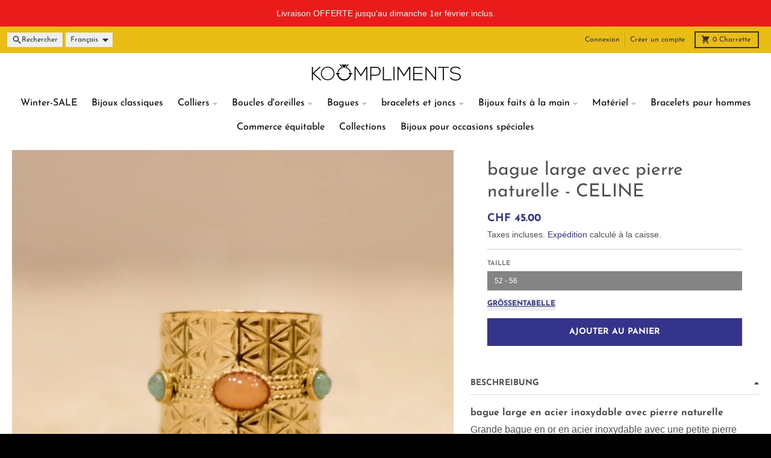

--- FILE ---
content_type: text/javascript; charset=utf-8
request_url: https://koompliments.ch/web-pixels@1d2a099fw23dfb22ep557258f5m7a2edbae/web-pixel-81920224@18031546ee651571ed29edbe71a3550b/sandbox/worker.modern.js
body_size: -562
content:
importScripts('https://koompliments.ch/cdn/wpm/s1d2a099fw23dfb22ep557258f5m7a2edbaem.js');
globalThis.shopify = self.webPixelsManager.createShopifyExtend('81920224', 'APP');
importScripts('/web-pixels/strict/app/web-pixel-81920224@18031546ee651571ed29edbe71a3550b.js');


--- FILE ---
content_type: text/javascript; charset=utf-8
request_url: https://koompliments.ch/web-pixels@1d2a099fw23dfb22ep557258f5m7a2edbae/web-pixel-115179744@aa9feb15e63a302383aa48b053211bbb/sandbox/worker.modern.js
body_size: -778
content:
importScripts('https://koompliments.ch/cdn/wpm/s1d2a099fw23dfb22ep557258f5m7a2edbaem.js');
globalThis.shopify = self.webPixelsManager.createShopifyExtend('115179744', 'APP');
importScripts('/web-pixels/strict/app/web-pixel-115179744@aa9feb15e63a302383aa48b053211bbb.js');


--- FILE ---
content_type: text/javascript; charset=utf-8
request_url: https://koompliments.ch/web-pixels@1d2a099fw23dfb22ep557258f5m7a2edbae/web-pixel-1825145215@22e92c2ad45662f435e4801458fb78cc/sandbox/worker.modern.js
body_size: -688
content:
importScripts('https://koompliments.ch/cdn/wpm/s1d2a099fw23dfb22ep557258f5m7a2edbaem.js');
globalThis.shopify = self.webPixelsManager.createShopifyExtend('1825145215', 'APP');
importScripts('/web-pixels/strict/app/web-pixel-1825145215@22e92c2ad45662f435e4801458fb78cc.js');


--- FILE ---
content_type: text/javascript; charset=utf-8
request_url: https://koompliments.ch/fr/products/anneau-plusieurs-rangs-large-en-acier-inoxydable-avec-pierre-naturelle.js
body_size: 320
content:
{"id":7552570228960,"title":"bague large avec pierre naturelle - CELINE","handle":"anneau-plusieurs-rangs-large-en-acier-inoxydable-avec-pierre-naturelle","description":"\u003ch2 data-mce-fragment=\"1\"\u003e\u003cstrong data-mce-fragment=\"1\"\u003ebague large en acier inoxydable avec pierre naturelle\u003c\/strong\u003e\u003c\/h2\u003e\u003cp data-mce-fragment=\"1\"\u003e Grande bague en or en acier inoxydable avec une petite pierre naturelle au milieu. bague unique pour un look spécial. Bijoux par Shyloh à Paris.\u003c\/p\u003e\u003cp data-mce-fragment=\"1\"\u003e Matière:Acier inoxydable doré avec pierres naturelles\u003cbr data-mce-fragment=\"1\"\u003e Taille ajustable pour les tailles de bague 52 à 56\u003cbr data-mce-fragment=\"1\"\u003e\u003c\/p\u003e\u003cp data-mce-fragment=\"1\"\u003e Ce bijou hypoallergénique est résistant à l'eau et ne se décolore pas.\u003c\/p\u003e\u003cp data-mce-fragment=\"1\"\u003e Découvrez plus de bagues dans notre boutique en ligne ou\u003cspan data-mce-fragment=\"1\"\u003e \u003c\/span\u003e\u003ca href=\"https:\/\/koompliments.ch\/collections\/schmuck-aus-edelstahl\"data-mce-fragment=\"1\"data-mce-href=\"https:\/\/koompliments.ch\/collections\/schmuck-aus-edelstahl\"\u003eBijoux en acier inoxydable\u003c\/a\u003e !\u003c\/p\u003e","published_at":"2022-02-05T17:36:20+01:00","created_at":"2022-02-05T14:31:24+01:00","vendor":"KOOMPLIMENTS","type":"Bagues","tags":["Geschlecht_Damen","Material_Gold","Material_Mit Steinen","Material_Nicht Oxidierender Edelstahl","Style_Belle et Jolie"],"price":4500,"price_min":4500,"price_max":4500,"available":true,"price_varies":false,"compare_at_price":null,"compare_at_price_min":0,"compare_at_price_max":0,"compare_at_price_varies":false,"variants":[{"id":42486247489760,"title":"52 - 56","option1":"52 - 56","option2":null,"option3":null,"sku":"S406500000121-breiter","requires_shipping":true,"taxable":true,"featured_image":null,"available":true,"name":"bague large avec pierre naturelle - CELINE - 52 - 56","public_title":"52 - 56","options":["52 - 56"],"price":4500,"weight":0,"compare_at_price":null,"inventory_management":"shopify","barcode":"44177549","requires_selling_plan":false,"selling_plan_allocations":[]}],"images":["\/\/cdn.shopify.com\/s\/files\/1\/0249\/8979\/4367\/products\/breiter-ring-mit-naturstein-celine-52-56-koompliments-1198456248.jpg?v=1760884928"],"featured_image":"\/\/cdn.shopify.com\/s\/files\/1\/0249\/8979\/4367\/products\/breiter-ring-mit-naturstein-celine-52-56-koompliments-1198456248.jpg?v=1760884928","options":[{"name":"Taille","position":1,"values":["52 - 56"]}],"url":"\/fr\/products\/anneau-plusieurs-rangs-large-en-acier-inoxydable-avec-pierre-naturelle","media":[{"alt":"Breiter Ring mit Naturstein - CELINE Ringe KOOMPLIMENTS","id":31514926547168,"position":1,"preview_image":{"aspect_ratio":1.0,"height":1080,"width":1080,"src":"https:\/\/cdn.shopify.com\/s\/files\/1\/0249\/8979\/4367\/products\/breiter-ring-mit-naturstein-celine-52-56-koompliments-1198456248.jpg?v=1760884928"},"aspect_ratio":1.0,"height":1080,"media_type":"image","src":"https:\/\/cdn.shopify.com\/s\/files\/1\/0249\/8979\/4367\/products\/breiter-ring-mit-naturstein-celine-52-56-koompliments-1198456248.jpg?v=1760884928","width":1080}],"requires_selling_plan":false,"selling_plan_groups":[]}